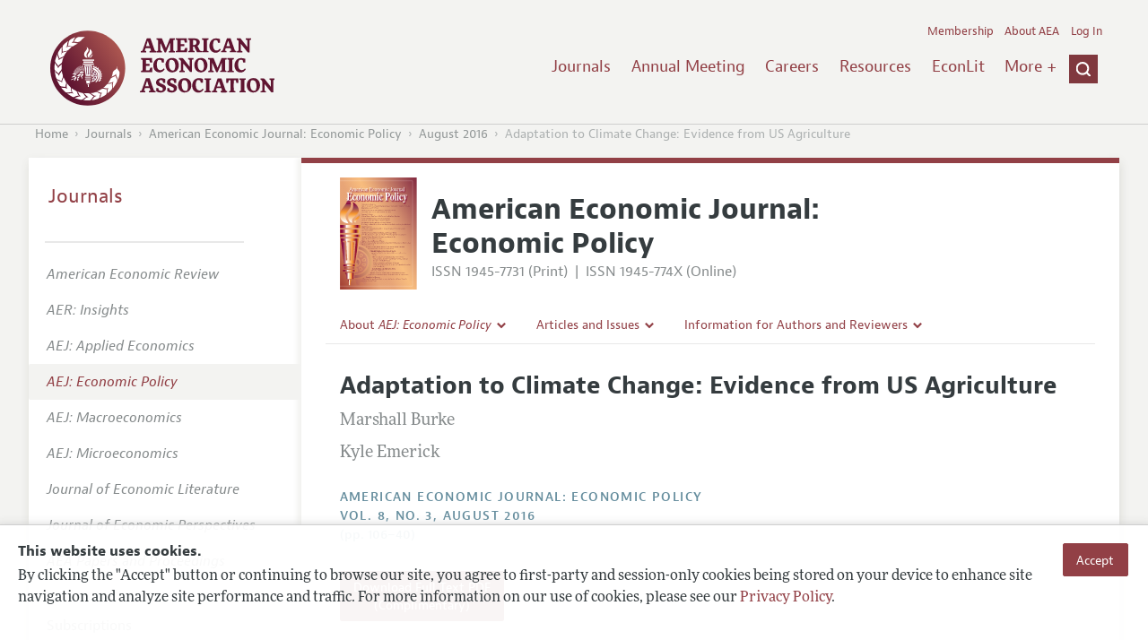

--- FILE ---
content_type: text/html; charset=UTF-8
request_url: https://www.aeaweb.org/articles?id=10.1257/pol.20130025
body_size: 30333
content:
<!DOCTYPE html>
<!--[if lt IE 7]>
<html class="no-js lt-ie9 lt-ie8 lt-ie7" lang="en"> <![endif]-->
<!--[if IE 7]>
<html class="no-js lt-ie9 lt-ie8" lang="en"> <![endif]-->
<!--[if IE 8]>
<html class="no-js lt-ie9" lang="en"> <![endif]-->
<!--[if gt IE 8]><!-->
<html class='no-js' lang='en'><!--<![endif]-->
<head>
	<base target="_top" />
    <meta charset='utf-8'>
    <meta content='IE=edge' http-equiv='X-UA-Compatible'>
    <title>Adaptation to Climate Change: Evidence from US Agriculture - American Economic Association</title>
    <meta content='width=device-width, initial-scale=1' name='viewport'>
    <meta name="format-detection" content="telephone=no">
    <meta name="route" value="meta">
    <meta name="csrf-param" content="_csrf">
<meta name="csrf-token" content="j-phDYUg9hElVi_wmqJyrefbd4c6X4e09BkVcgHV-rb33wpU4mKAdBYwGqOv6TjE0o4bswkLwfiiRnMFbqa98A==">
    <meta name="Secure-Key" content="bzV1UnQtZGJDMjR3S015UDJ6STRIWXhmLWRMSGU2dFdXbXNnNXFGVDFNem1jd2NkWmx8Z2VuZXJhbHxSbkpUTldwclZrZy5KaUJ5RXhNZUt3MGJLV1ExSXhvLkl4NEFWQjROSURndUd6cEJVMUlDUGc9PQ==">    <meta name="jerTk" value="">
            <script async src="https://www.googletagmanager.com/gtag/js?id=UA-38835597-1"></script>
        <meta name="description" content="Adaptation to Climate Change: Evidence from US Agriculture by Marshall Burke and Kyle Emerick. Published in volume 8, issue 3, pages 106-40 of American Economic Journal: Economic Policy, August 2016, Abstract: Understanding the potential impacts of climate change on economic outcomes requires knowin...">
<meta name="keywords" content="Agriculture: Aggregate Supply and Demand Analysis; Prices, Land Ownership and Tenure; Land Reform; Land Use; Irrigation; Agriculture and Environment, Valuation of Environmental Effects, Climate; Natural Disasters and Their Management; Global Warming">
<meta name="citation_title" content="Adaptation to Climate Change: Evidence from US Agriculture">
<meta name="citation_publication_date" content="2016/08">
<meta name="citation_journal_title" content="American Economic Journal: Economic Policy">
<meta name="citation_issn" content="1945-7731">
<meta name="citation_volume" content="8">
<meta name="citation_issue" content="3">
<meta name="citation_firstpage" content="106">
<meta name="citation_lastpage" content="40">
<meta name="citation_doi" content="10.1257/pol.20130025">
<meta name="citation_pdf_url" content="https://www.aeaweb.org/articles/pdf/doi/10.1257/pol.20130025">
<meta name="twitter:card" content="summary">
<meta name="twitter:site" content="@aeajournals">
<meta name="twitter:title" content="Adaptation to Climate Change: Evidence from US Agriculture">
<meta name="twitter:description" content="(August 2016) - Understanding the potential impacts of climate change on economic outcomes requires knowing how agents might adapt to a changing climate. We exploit large variation in recent temperature and precipitation trends to identify adaptation to climate change in US agriculture, and use this information to generate new estimates of the potential impact of future climate change on agricultural outcomes. Longer run adaptations appear to have mitigated less than half--and more likely none--of the large negative short-run impacts of extreme heat on productivity. Limited recent adaptation implies substantial losses under future climate change in the absence of countervailing investments.">
<meta name="twitter:image" content="https://www.aeaweb.org/journals/images/pol_2">
<meta name="citation_author" content="Burke, Marshall">
<meta name="citation_author_institution" content="Stanford U">
<meta name="citation_author" content="Emerick, Kyle">
<meta name="citation_author_institution" content="Tufts U">
<link href="/assets/afc4f66/stylesheets/glyphicons-basic-v2.css" rel="stylesheet">
<link href="/assets/afc4f66/stylesheets/AeaWebAsset-min.css" rel="stylesheet">
<link href="/assets/bd71bc65/themes/smoothness/jquery-ui.css" rel="stylesheet">
<link href="/assets/afc4f66/stylesheets/glyphicons-halflings-v2.css" rel="stylesheet">
<link href="/assets/afc4f66/stylesheets/print.css" rel="stylesheet" media="print">
<link href="/assets/afc4f66/stylesheets/glyphicons.css" rel="stylesheet">
<script src="/assets/ce4791d1/jquery.min.js"></script>
<script src="/assets/2be257a9/yii.js"></script>
<script src="/js/ajaxPostProcessor.js"></script>
<script src="/js/articles.js"></script>
<script src="/assets/afc4f66/javascripts/aeaweb.min.js"></script>
<script src="//use.typekit.net/egr5vhm.js"></script>
<script src="/assets/bd71bc65/jquery-ui.min.js"></script>
<script src="/assets/afc4f66/javascripts/AeaWebPluginAsset-min.js"></script>
<script src="/assets/dc034874/js/SecureCsrfAsset-min.js"></script>
<script src="/assets/83e11b2c/js/QueClientAsset-min.js"></script>
<script src="/assets/db7e847d/js/legal-cookie.js"></script>
<script>$(document).ready(function() { window.keyAnltcs = keyAnalytics(); });
$(document).ready(function() { window.qClnt = new queClient({"token":"ZHJGMHU5RHVfeVRnbnk0Rko0ZTNaS2t0cXFHTTdNV1RPM1o1R2dSaFJoSlA2bnJzazB8cXVldWVjbGllbnR8VVVGR2EyeFRZV2dJR1I4bkFSVlFBU2w1SlY4cktTd05Fd1VER1Q4MlBoRUFMSEFCQlFjTkFBPT0="}); });
try{Typekit.load();}catch(e){}</script></head>
<body class="internal generic-journal">
    <div class="cookie-legal-banner">
        <div class="cookie-content">
            <div class="cookie-text-wrapper">
                <h5 style="font-weight: bold !important; text-transform: none !important; font-size: 16px !important;">This website uses cookies.</h5>
                <p class="cookie-text">By clicking the "Accept" button or continuing to browse our site, you agree to first-party and session-only cookies being stored on your device to enhance site navigation and analyze site performance and traffic. For more information on our use of cookies, please see our <a href="/privacypolicy">Privacy Policy</a>.</p>
            </div>
            <div class="cookie-button-wrapper">
                <button class="button legal-cookie-accept-button">Accept</button>
            </div>
        </div>
    </div>

    <script>
        try{
            $(document).ready(function() { try{ var lgCk = new LegalCookie(); }catch (e){}; });
        }catch (e){};
    </script>



<!--suppress ALL -->
<header class="site-header" role="banner">
    <div class="container">
        <h1 class="site-name">
            <a href="/"><img alt="American Economic Association" src="/assets/afc4f66/images/logo.svg">
            </a>
        </h1>

        <div class="nav-wrapper">

            <div class="mobile-navigation">
    <button class="menu-trigger">
  <span class="menu-icon">
    <div class="top-left wing"></div>
    <div class="top-right wing"></div>
    <div class="middle wing"></div>
    <div class="bottom-left wing"></div>
    <div class="bottom-right wing"></div>
  </span>
  <span class="trigger-text">
    Menu
  </span>
    </button>
</div>
            <div class="navigation-container">

                
    <nav class="navigation-group" role="navigation">
        <form class="search mobile-search" role="search" action="/search">
            <div class="search-wrapper">
                <input checked="checked" placeholder="Search" type="search" name="q">
                <input checked="checked" class="icon-search-0" type="submit" value="Search">
            </div>
        </form>

        <ul class="primary-navigation">
            <li>
                <a href="/journals">Journals</a>
            </li>

            <li>
                <a href="/conference">Annual Meeting</a>
            </li>
            <li>

                <a href="/joe">Careers</a>
            </li>
            <li>

                <a href="/resources">Resources</a>
            </li>
            <li>

                <a href="/econlit">EconLit</a>
            </li>
            <li>

                <a href="/about-aea/committees">Committees</a>
            </li>
            <li>
                <a href="/ethics">Ethics/Ombuds</a>
            </li>

        </ul>
        <span class="has-icon search-trigger-wrapper">
<a class="search-trigger icon-searchclose-sprite" href="#search">
</a>
</span>

        <ul class="utility-navigation">
            <li>
                <a href="/membership">Membership</a>
            </li>
            <li class="utility-about">
                <a href="/about-aea">About AEA</a>
            </li>

                            <li>
                    <a href="/login/">Log In</a>
                </li>
                    </ul>

    </nav>

    <script type="text/javascript">

        function initLoggedinMenu(){

            this.target = $(".utility-navigation");
            this.menuItems   = null;
            this.menuWrapper = null;

            this.init = function(){

                this.getMenuItems();
                this.renderMenu();
                this.setEvents();

            }

            this.hasMenuItems = function(){

                if(this.menuItems !== null){
                    return true;
                }

                return false;

            }

            this.destroyMenuWrapper = function(){

                if($("#loggedin-utility-menu-wrapper").length > 0){
                    $("#loggedin-utility-menu-wrapper").remove();
                }

            }

            this.createMenuWrapper = function(){

                this.destroyMenuWrapper();

                $(this.target).append('<li id="loggedin-utility-menu-wrapper"></li>');
                this.menuWrapper = $("#loggedin-utility-menu-wrapper");

                return this.menuWrapper;
            }

            this.getMenuItems = function(){

                var menuItems = null;

                if($(".utility-loggedin").length <= 0){
                    return;
                }

                if(this.menuItems !== null){
                    return;
                }

                menuItems = [];

                $(".utility-loggedin").each(function(){
                    menuItems.push($(this));
                });

                this.menuItems = menuItems;

            }

            this.setMenuItems = function(){

                $(this.menuWrapper).html('<li id="loggedin-utility-button">Profile</li><div id="loggedin-utility-list"></div>');

                for(var item in this.menuItems){
                    $(this.menuWrapper).find("#loggedin-utility-list").append('<li>'+this.menuItems[item].html()+'</li>');
                }

            }

            this.renderMenu = function(){

                if(!this.hasMenuItems()){
                    return;
                }

                this.createMenuWrapper();
                this.setMenuItems();

            }

            this.showHideList = function(){

                var display = null;
                var target = $(this.menuWrapper).find("#loggedin-utility-list");

                display = $(target).css("display");

                if(display === "none"){
                    $(target).css("display","block");
                    this.positionList();
                }else{
                    $(target).css("display","none");
                }

            }

            this.positionList = function(){

                var btnHeight = null;
                var button = $(this.menuWrapper).find("#loggedin-utility-button");
                var list = $(this.menuWrapper).find("#loggedin-utility-list");

                btnHeight = $(this.menuWrapper).outerHeight(true);

                $(list).css("top",(btnHeight - 2)+"px");

            }

            this.setEvents = function(){

                var _self = this;

                $(this.menuWrapper).find("#loggedin-utility-button").unbind();
                $(this.menuWrapper).find("#loggedin-utility-button").bind("click",function(){

                    _self.showHideList();

                });

            }

        }

        logMenu = new initLoggedinMenu();
        logMenu.init();

        /*var _gaq = _gaq || [];
        _gaq.push(['_setAccount', 'UA-38835597-1']);
        _gaq.push(['_trackPageview']);
        (function() {
            var ga = document.createElement('script'); ga.type = 'text/javascript'; ga.async = true;
            ga.src = ('https:' == document.location.protocol ? 'https://ssl' : 'http://www') + '.google-analytics.com/ga.js';
            var s = document.getElementsByTagName('script')[0]; s.parentNode.insertBefore(ga, s);
        })();*/

        window.dataLayer = window.dataLayer || [];
        function gtag(){dataLayer.push(arguments);}
        gtag('js', new Date());
        gtag('config', 'UA-38835597-1');

    </script>
            </div>
        </div>
    </div>
    <form class="search desktop-search" role="search" method="get" action="/search">
        <div class="container">
            <div class="search-wrapper">
                <input placeholder="Search" type="search" name="q">
                <input class="icon-search-0" type="submit" value="Search">
            </div>
        </div>
    </form>
</header>
	<div class="breadcrumbs-wrapper"><div class="container"><ol class="breadcrumbs"><li><a href="/">Home</a></li><li><a href="/journals">Journals</a></li><li><a href="/journals/pol">American Economic Journal: Economic Policy</a></li><li><a href="/issues/422#10.1257/pol.20130025">August 2016</a></li><li class="is-active">Adaptation to Climate Change: Evidence from US Agriculture</li></ol></div></div>	<main class="main-content " role="main"><div class="container"><style>

.hoverOverRide:hover{

    text-decoration:none;

}

</style>



<section class="primary article-detail journal-article">

    
<div id="journal-header">
    <a href="/journals/pol"><img id="cover" src="/assets/afc4f66/images/ep-icon.svg"></a>
    <div>
        <a class="journal-title-url" href="/journals/pol"><h1 id="journal-title">American Economic Journal:<br> Economic Policy</h1></a>
        <p id="journal-issn">
            <span id="print">ISSN 1945-7731 (Print)</span>
            <span id="separator"> | </span>
            <span id="online">ISSN 1945-774X (Online)</span>
        </p>
    </div>
</div>    <div id='tertiary-navigation'>
    <div class="nav-item"><label><span class='label-text'>About <i>AEJ: Economic Policy</i></span><span class="chevron basics-v2 basics-221-chevron-down-v2"></span></label><div class="nav-item-list"><ul><li><a href="/journals/pol/editors">Editors</a></a></li><li><a href="/journals/pol/editorial-policy">Editorial Policy</a></a></li><li><a href="https://pubs.aeaweb.org/doi/pdfplus/10.1257/pandp.115.789" target="_blank">Annual Report of the Editor</a></a></li><li><a href="/journals/pol/editorial-process">Editorial Process: Discussions with the Editors</a></a></li><li><a href="/journals/pol/research-highlights">Research Highlights</a></a></li><li><a href="/journals/pol/contact-pol">Contact Information</a></a></li></ul></div></div><div class="nav-item"><label><span class='label-text'>Articles and Issues</span><span class="chevron basics-v2 basics-221-chevron-down-v2"></span></label><div class="nav-item-list"><ul><li><a href="/journals/pol/current-issue">Current Issue</a></a></li><li><a href="/journals/pol/issues">All Issues</a></a></li><li><a href="/journals/pol/forthcoming">Forthcoming Articles</a></a></li></ul></div></div><div class="nav-item"><label><span class='label-text'>Information for Authors and Reviewers</span><span class="chevron basics-v2 basics-221-chevron-down-v2"></span></label><div class="nav-item-list"><ul><li><a href="/journals/pol/submissions">Submission Guidelines</a></a></li><li><a href="/journals/pol/accepted-article-guidelines">Accepted Article Guidelines</a></a></li><li><a href="/journals/pol/style-guide">Style Guide</a></a></li><li><a href="/journals/pol/reviewers">Reviewer Guidelines</a></a></li></ul></div></div></div>

<div id='tertiary-navigation-mobile'>
    <p><span class="menu-icon basics-v2 basics-600-menu-v2"></span>Menu</p>
    <div id="nav-list">
        <div class="nav-item"><label><span class='label-text'>About <i>AEJ: Economic Policy</i></span><span class="chevron basics-v2 basics-221-chevron-down-v2"></span></label><div class="nav-item-list"><ul><li><a href="/journals/pol/editors">Editors</a></a></li><li><a href="/journals/pol/editorial-policy">Editorial Policy</a></a></li><li><a href="https://pubs.aeaweb.org/doi/pdfplus/10.1257/pandp.115.789" target="_blank">Annual Report of the Editor</a></a></li><li><a href="/journals/pol/editorial-process">Editorial Process: Discussions with the Editors</a></a></li><li><a href="/journals/pol/research-highlights">Research Highlights</a></a></li><li><a href="/journals/pol/contact-pol">Contact Information</a></a></li></ul></div></div><div class="nav-item"><label><span class='label-text'>Articles and Issues</span><span class="chevron basics-v2 basics-221-chevron-down-v2"></span></label><div class="nav-item-list"><ul><li><a href="/journals/pol/current-issue">Current Issue</a></a></li><li><a href="/journals/pol/issues">All Issues</a></a></li><li><a href="/journals/pol/forthcoming">Forthcoming Articles</a></a></li></ul></div></div><div class="nav-item"><label><span class='label-text'>Information for Authors and Reviewers</span><span class="chevron basics-v2 basics-221-chevron-down-v2"></span></label><div class="nav-item-list"><ul><li><a href="/journals/pol/submissions">Submission Guidelines</a></a></li><li><a href="/journals/pol/accepted-article-guidelines">Accepted Article Guidelines</a></a></li><li><a href="/journals/pol/style-guide">Style Guide</a></a></li><li><a href="/journals/pol/reviewers">Reviewer Guidelines</a></a></li></ul></div></div>    </div>
</div>


    <h1 class="title">Adaptation to Climate Change: Evidence from US Agriculture</h1>
    <ul class="attribution">
            <li class='author' style='margin-bottom:0.5em; '>
         Marshall Burke    </li>
    <li class='author' style='margin-bottom:0.5em; '>
         Kyle Emerick    </li>

    </ul>

		<div style='margin-top:25px;'>

			<div class='journal'>American Economic Journal: Economic Policy </div>

			                <div class="journal">
                    <a href="/issues/422" style="color:inherit !important;">
					vol. 8,
					no. 3, 					August 2016					</a>
				</div>

		</div>
                <div class="pages">(pp. 106&ndash;40)</div>
		
    
	
    <section class='download'>
        <a class="button" href="/articles/pdf/doi/10.1257/pol.20130025">
            Download Full Text PDF <br/>
            (Complimentary)        </a>
    </section>

	
	
    <div class="toggle-content-group">

		   <ul class="toggle">
				<li>
					<a class="is-active" href="#article-information" style='text-decoration:none; cursor:default;'>Article Information</a>
				</li>
											</ul>
		
		
        <section class="article-information-group toggle-content is-visible" id="article-information">

							<section class="article-information abstract">
					<h4>Abstract</h4>
					Understanding the potential impacts of climate change on economic outcomes requires knowing how agents might adapt to a changing climate. We exploit large variation in recent temperature and precipitation trends to identify adaptation to climate change in US agriculture, and use this information to generate new estimates of the potential impact of future climate change on agricultural outcomes. Longer run adaptations appear to have mitigated less than half--and more likely none--of the large negative short-run impacts of extreme heat on productivity. Limited recent adaptation implies substantial losses under future climate change in the absence of countervailing investments.				</section>
			
							<section class="article-information citation">
					<h4>Citation</h4>
					<cite>

                        Burke, Marshall, and Kyle Emerick.
						<span class="year">2016.</span>

						
						
							<span class="title">"Adaptation to Climate Change: Evidence from US Agriculture."</span>
						
						<span class="journal">American Economic Journal: Economic Policy</span>
							  <span class="vol">
					8 (3):
					 106&ndash;40<span
									  class="pages">.</span>
				  </span>
						<span class="doi">DOI: 10.1257/pol.20130025</span>
					</cite>

					<form class="citation-export">
												<div class="select input ">
							<label>
								<label>
									<select id="export-dropdown" name="args[format]">
										<option value="0">Choose Format:</option>
										<option value="bib">BibTeX</option>
										<option value="enw">EndNote</option>
										<option value="txt">Refer/BibIX</option>
										<option value="ris">RIS</option>
										<option value="tab">Tab-Delimited</option>
									</select>
								</label>
							</label>
							<input type='hidden' name='args[doi]' value='10.1257/pol.20130025'/>
						</div>

						<div id='previewCitationExport'></div>

					</form>
				</section>
								
					<section class='article-information additional-materials'>
						
							<h4>Additional Materials</h4>

						
						<ul id='additionalMaterials'>
							<li>                    <a class='track-icpsr' target='_blank' href="http://doi.org/10.3886/E114567V1" doi="10.1257/pol.20130025" accessType="Article View">
                Replication Package                                            </a>
        </li><li>                    <a class=''  href="/articles/materials/5905" doi="10.1257/pol.20130025" accessType="Article View">
                Supplemental Appendix                                            </a>
        </li><li>                    <a class=''  href="/articles/materials/5906" doi="10.1257/pol.20130025" accessType="Article View">
                Author Disclosure Statement(s)                                            </a>
        </li>
						</ul>
					</section>


				
									<section class='article-information jel-classification'>
						<h4>JEL Classification</h4>
						<ul class='jel-codes'>
														<li>
								<strong class='code'>Q11</strong>
								Agriculture: Aggregate Supply and Demand Analysis; Prices
															<li>
								<strong class='code'>Q15</strong>
								Land Ownership and Tenure; Land Reform; Land Use; Irrigation; Agriculture and Environment
															<li>
								<strong class='code'>Q51</strong>
								Valuation of Environmental Effects
															<li>
								<strong class='code'>Q54</strong>
								Climate; Natural Disasters and Their Management; Global Warming
															</li>
						</ul>
					</section>
				
			</section>

		
		
        <section class="full-text toggle-content" id="article-full-text">

        </section>
		 </div> 
</section>

<aside class="secondary" role="complementary">
    <nav class="secondary-navigation" role="navigation">
        <h2><a href="/journals">Journals</a></h2><ul><li><div class="nav-divider"></div></li><li><a href="/journals/aer"><em>American Economic Review</em></a></li><li><a href="/journals/aeri"><em>AER: Insights</em></a></li><li><a href="/journals/app"><em>AEJ: Applied Economics</em></a></li><li class="is-active"><a href="/journals/pol"><em>AEJ: Economic Policy</em></a></li><li><a href="/journals/mac"><em>AEJ: Macroeconomics</em></a></li><li><a href="/journals/mic"><em>AEJ: Microeconomics</em></a></li><li><a href="/journals/jel"><em>Journal of Economic Literature</em></a></li><li><a href="/journals/jep"><em>Journal of Economic Perspectives</em></a></li><li><a href="/journals/pandp"><em>AEA Papers and Proceedings</em></a></li><li><div class="nav-divider"></div></li><li><a href="/journals/subscriptions">Subscriptions</a></li><li><a href="/journals/copyright">Copyright and Permissions</a></li><li><a href="/journals/policies">Policies</a></li><li><a href="/journals/data">Data and Code</a></li><li><a href="/journals/get-journal-alerts">Journal Alerts</a></li><li><a href="/research">Research Highlights</a></li><li><a href="/journals/subscriptions/backissues">Back Issues</a></li><li><a href="/journals/printondemand">Print on Demand</a></li><li><a href="/journals/articles/sgml">Journal Metadata</a></li></ul>    </nav>
    <section class="action-group">
            </section>
</aside>
</div></main><footer class='site-footer'>
<div class='container'>

  <nav class='navigation-group'>
    <ul>
      <li>
        <a href="/journals">Journals</a>
      </li>

      <li>
        <a href="/conference">Annual Meeting</a>
      </li>

      <li>
        <a href="/joe">Careers</a>
      </li>

      <li>
        <a href="/resources">Resources</a>
      </li>

      <li>
        <a href="/econlit">EconLit</a>
      </li>

        <li>

            <a href="/about-aea/committees">Committees</a>
        </li>

      <li>
        <a href="/membership">Membership</a>
      </li>

      <li>
        <a href="/about-aea">About AEA</a>
      </li>

      
        <li>
          <a href="/login/">Log In</a>
        </li>

      
      <li>
        <a class="contact-link" href="/contact">Contact the AEA</a>
      </li>
    </ul>
  </nav>

    <div class="social-legal">
        <section class='legal'>
            <ul>
                <li class='footer-terms'><a href="/terms-of-service/site">Terms of Use</a></li>
                <li><a href="/privacypolicy">Privacy Policy</a></li>
                <li class='copyright'>Copyright 2026 American Economic Association. All rights reserved.</li>
            </ul>
        </section>

        <section class='social-media'>
            <a href="/social">
                <h3 class='section-title'>Follow us:</h3>
                <div class="social-icons">
                    <img class="social-icon" src="/assets/afc4f66/images/x-logo-black.png" />
                    <img class="social-icon" src="/assets/afc4f66/images/bluesky_logo.svg" />
                    <img class="social-icon" src="/assets/afc4f66/images/fb_icon.svg" />
                </div>
            </a>
        </section>
    </div>

    </div>
</footer></body><script>jQuery(function ($) {
    // ***********************
    // Desktop Nav
    // ***********************
    const navItem = $('.nav-item', '#tertiary-navigation');
    
    // Handle open menu
    $(navItem).on('mouseenter', function() {
        const list = $(".nav-item-list", $(this));
        let offset = $(this).height();
        $(list).css('top', offset + "px");

        const elHeight = $(list)[0].scrollHeight;
        $(list).animate({height: elHeight}, 200);
    });
    
    // Handle close menu
    $(navItem).on('mouseleave', function() {
        const list = $(".nav-item-list", this);
        $(list).stop(true, true);
        $(list).animate({height: 0}, 100);
    });
    
    function getElementRightEdge(element) {
        const pos = element.getBoundingClientRect();
        return pos.left + element.offsetWidth;
    }
    
    function updateDropdownWidths() {
        const navbar = document.getElementById('tertiary-navigation');
        const navbarRightEdge = getElementRightEdge(navbar);
        
        const submenus = navbar.children;
        for (let submenu of submenus) {
            const navitemList = submenu.querySelector('.nav-item-list');
            if (navitemList) {
                navitemList.style.left = "0";
    
                const navitemListRightEdge = getElementRightEdge(navitemList);
                
                const delta = navbarRightEdge - navitemListRightEdge;
                
                if (delta < 0) {
                    navitemList.style.left = delta + "px";
                }
            }
        }
    }
    
    $( window ).on('load', function() {
        updateDropdownWidths();
    });
    
    $(window).on('resize', function () {
        updateDropdownWidths();
    })
    
    
    // ***********************
    // Mobile Nav
    // ***********************
    const mobileNav = $('#tertiary-navigation-mobile');
    const mobileNavItems = $('.nav-item', mobileNav);
    const trigger = $('p', mobileNav);
    
    // Handle menu open/close
    $(trigger).on('click', function() {
        if ($(mobileNav).hasClass('open')) {
            // Switch menu icon
            $('.menu-icon', mobileNav).removeClass('basics-599-menu-close-v2');
            $('.menu-icon', mobileNav).addClass('basics-600-menu-v2');
            
            // Animate menu closing
            $('#nav-list', mobileNav).animate({height: 0}, 100, function() {
                $(mobileNav).removeClass('open');
            });
            
            // Close all children
            $(mobileNavItems).removeClass('open');
            $('ul', mobileNavItems).css('height', '0');
        }
        else {
            $(mobileNav).addClass('open');
            
            // Switch menu icon
            $('.menu-icon', mobileNav).removeClass('basics-600-menu-v2');
            $('.menu-icon', mobileNav).addClass('basics-599-menu-close-v2');
            
            // Animate menu closing
            const elHeight = $('#nav-list', mobileNav)[0].scrollHeight;
            $('#nav-list', mobileNav).animate({height: elHeight}, 200, function() {
                $('#nav-list', mobileNav).css('height', 'auto');
            });
        }
    })
    
    // Handle submenu open/close 
    $(mobileNavItems).on('click', function() {
        if ($(this).hasClass('open')) {
            $(this).removeClass('open');
            $('ul', this).animate({height: 0}, 100);
        }
        else {
            $(this).addClass('open');
            const elHeight = $('ul', this)[0].scrollHeight;
            $('ul', this).animate({height: elHeight}, 200, function() {
                $(this).css('height', 'auto');
            });
        }
    })
    let params = new URLSearchParams(window.location.search);
    let jumpTo = params.get("jump");

    if (jumpTo != null) {
        let targetElement = document.getElementById(jumpTo);
        
        if (targetElement != null) {
            if (targetElement.tagName.toLowerCase() == "details") {
                targetElement.open = true;
            }
            
            if ('scrollRestoration' in history) {
                history.scrollRestoration = 'manual'; // This attempts to stop the browser scrolling after our jump
            }

            targetElement.scrollIntoView();
        }
    }
});</script>

</html>
